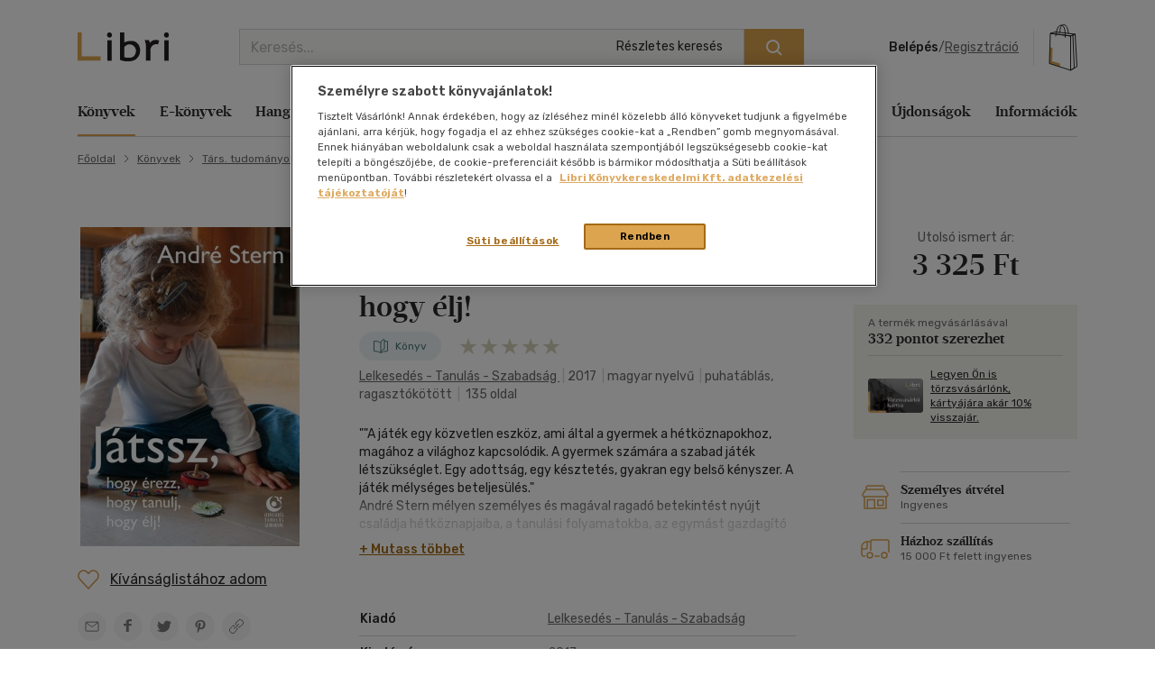

--- FILE ---
content_type: text/html; charset=utf-8
request_url: https://www.google.com/recaptcha/api2/anchor?ar=1&k=6LfyzAsTAAAAACm-GdPje1wyyZ2SGTVW1i9WIcZF&co=aHR0cHM6Ly93d3cubGlicmkuaHU6NDQz&hl=hu&v=PoyoqOPhxBO7pBk68S4YbpHZ&size=normal&anchor-ms=20000&execute-ms=30000&cb=8uywrf25wxe9
body_size: 50657
content:
<!DOCTYPE HTML><html dir="ltr" lang="hu"><head><meta http-equiv="Content-Type" content="text/html; charset=UTF-8">
<meta http-equiv="X-UA-Compatible" content="IE=edge">
<title>reCAPTCHA</title>
<style type="text/css">
/* cyrillic-ext */
@font-face {
  font-family: 'Roboto';
  font-style: normal;
  font-weight: 400;
  font-stretch: 100%;
  src: url(//fonts.gstatic.com/s/roboto/v48/KFO7CnqEu92Fr1ME7kSn66aGLdTylUAMa3GUBHMdazTgWw.woff2) format('woff2');
  unicode-range: U+0460-052F, U+1C80-1C8A, U+20B4, U+2DE0-2DFF, U+A640-A69F, U+FE2E-FE2F;
}
/* cyrillic */
@font-face {
  font-family: 'Roboto';
  font-style: normal;
  font-weight: 400;
  font-stretch: 100%;
  src: url(//fonts.gstatic.com/s/roboto/v48/KFO7CnqEu92Fr1ME7kSn66aGLdTylUAMa3iUBHMdazTgWw.woff2) format('woff2');
  unicode-range: U+0301, U+0400-045F, U+0490-0491, U+04B0-04B1, U+2116;
}
/* greek-ext */
@font-face {
  font-family: 'Roboto';
  font-style: normal;
  font-weight: 400;
  font-stretch: 100%;
  src: url(//fonts.gstatic.com/s/roboto/v48/KFO7CnqEu92Fr1ME7kSn66aGLdTylUAMa3CUBHMdazTgWw.woff2) format('woff2');
  unicode-range: U+1F00-1FFF;
}
/* greek */
@font-face {
  font-family: 'Roboto';
  font-style: normal;
  font-weight: 400;
  font-stretch: 100%;
  src: url(//fonts.gstatic.com/s/roboto/v48/KFO7CnqEu92Fr1ME7kSn66aGLdTylUAMa3-UBHMdazTgWw.woff2) format('woff2');
  unicode-range: U+0370-0377, U+037A-037F, U+0384-038A, U+038C, U+038E-03A1, U+03A3-03FF;
}
/* math */
@font-face {
  font-family: 'Roboto';
  font-style: normal;
  font-weight: 400;
  font-stretch: 100%;
  src: url(//fonts.gstatic.com/s/roboto/v48/KFO7CnqEu92Fr1ME7kSn66aGLdTylUAMawCUBHMdazTgWw.woff2) format('woff2');
  unicode-range: U+0302-0303, U+0305, U+0307-0308, U+0310, U+0312, U+0315, U+031A, U+0326-0327, U+032C, U+032F-0330, U+0332-0333, U+0338, U+033A, U+0346, U+034D, U+0391-03A1, U+03A3-03A9, U+03B1-03C9, U+03D1, U+03D5-03D6, U+03F0-03F1, U+03F4-03F5, U+2016-2017, U+2034-2038, U+203C, U+2040, U+2043, U+2047, U+2050, U+2057, U+205F, U+2070-2071, U+2074-208E, U+2090-209C, U+20D0-20DC, U+20E1, U+20E5-20EF, U+2100-2112, U+2114-2115, U+2117-2121, U+2123-214F, U+2190, U+2192, U+2194-21AE, U+21B0-21E5, U+21F1-21F2, U+21F4-2211, U+2213-2214, U+2216-22FF, U+2308-230B, U+2310, U+2319, U+231C-2321, U+2336-237A, U+237C, U+2395, U+239B-23B7, U+23D0, U+23DC-23E1, U+2474-2475, U+25AF, U+25B3, U+25B7, U+25BD, U+25C1, U+25CA, U+25CC, U+25FB, U+266D-266F, U+27C0-27FF, U+2900-2AFF, U+2B0E-2B11, U+2B30-2B4C, U+2BFE, U+3030, U+FF5B, U+FF5D, U+1D400-1D7FF, U+1EE00-1EEFF;
}
/* symbols */
@font-face {
  font-family: 'Roboto';
  font-style: normal;
  font-weight: 400;
  font-stretch: 100%;
  src: url(//fonts.gstatic.com/s/roboto/v48/KFO7CnqEu92Fr1ME7kSn66aGLdTylUAMaxKUBHMdazTgWw.woff2) format('woff2');
  unicode-range: U+0001-000C, U+000E-001F, U+007F-009F, U+20DD-20E0, U+20E2-20E4, U+2150-218F, U+2190, U+2192, U+2194-2199, U+21AF, U+21E6-21F0, U+21F3, U+2218-2219, U+2299, U+22C4-22C6, U+2300-243F, U+2440-244A, U+2460-24FF, U+25A0-27BF, U+2800-28FF, U+2921-2922, U+2981, U+29BF, U+29EB, U+2B00-2BFF, U+4DC0-4DFF, U+FFF9-FFFB, U+10140-1018E, U+10190-1019C, U+101A0, U+101D0-101FD, U+102E0-102FB, U+10E60-10E7E, U+1D2C0-1D2D3, U+1D2E0-1D37F, U+1F000-1F0FF, U+1F100-1F1AD, U+1F1E6-1F1FF, U+1F30D-1F30F, U+1F315, U+1F31C, U+1F31E, U+1F320-1F32C, U+1F336, U+1F378, U+1F37D, U+1F382, U+1F393-1F39F, U+1F3A7-1F3A8, U+1F3AC-1F3AF, U+1F3C2, U+1F3C4-1F3C6, U+1F3CA-1F3CE, U+1F3D4-1F3E0, U+1F3ED, U+1F3F1-1F3F3, U+1F3F5-1F3F7, U+1F408, U+1F415, U+1F41F, U+1F426, U+1F43F, U+1F441-1F442, U+1F444, U+1F446-1F449, U+1F44C-1F44E, U+1F453, U+1F46A, U+1F47D, U+1F4A3, U+1F4B0, U+1F4B3, U+1F4B9, U+1F4BB, U+1F4BF, U+1F4C8-1F4CB, U+1F4D6, U+1F4DA, U+1F4DF, U+1F4E3-1F4E6, U+1F4EA-1F4ED, U+1F4F7, U+1F4F9-1F4FB, U+1F4FD-1F4FE, U+1F503, U+1F507-1F50B, U+1F50D, U+1F512-1F513, U+1F53E-1F54A, U+1F54F-1F5FA, U+1F610, U+1F650-1F67F, U+1F687, U+1F68D, U+1F691, U+1F694, U+1F698, U+1F6AD, U+1F6B2, U+1F6B9-1F6BA, U+1F6BC, U+1F6C6-1F6CF, U+1F6D3-1F6D7, U+1F6E0-1F6EA, U+1F6F0-1F6F3, U+1F6F7-1F6FC, U+1F700-1F7FF, U+1F800-1F80B, U+1F810-1F847, U+1F850-1F859, U+1F860-1F887, U+1F890-1F8AD, U+1F8B0-1F8BB, U+1F8C0-1F8C1, U+1F900-1F90B, U+1F93B, U+1F946, U+1F984, U+1F996, U+1F9E9, U+1FA00-1FA6F, U+1FA70-1FA7C, U+1FA80-1FA89, U+1FA8F-1FAC6, U+1FACE-1FADC, U+1FADF-1FAE9, U+1FAF0-1FAF8, U+1FB00-1FBFF;
}
/* vietnamese */
@font-face {
  font-family: 'Roboto';
  font-style: normal;
  font-weight: 400;
  font-stretch: 100%;
  src: url(//fonts.gstatic.com/s/roboto/v48/KFO7CnqEu92Fr1ME7kSn66aGLdTylUAMa3OUBHMdazTgWw.woff2) format('woff2');
  unicode-range: U+0102-0103, U+0110-0111, U+0128-0129, U+0168-0169, U+01A0-01A1, U+01AF-01B0, U+0300-0301, U+0303-0304, U+0308-0309, U+0323, U+0329, U+1EA0-1EF9, U+20AB;
}
/* latin-ext */
@font-face {
  font-family: 'Roboto';
  font-style: normal;
  font-weight: 400;
  font-stretch: 100%;
  src: url(//fonts.gstatic.com/s/roboto/v48/KFO7CnqEu92Fr1ME7kSn66aGLdTylUAMa3KUBHMdazTgWw.woff2) format('woff2');
  unicode-range: U+0100-02BA, U+02BD-02C5, U+02C7-02CC, U+02CE-02D7, U+02DD-02FF, U+0304, U+0308, U+0329, U+1D00-1DBF, U+1E00-1E9F, U+1EF2-1EFF, U+2020, U+20A0-20AB, U+20AD-20C0, U+2113, U+2C60-2C7F, U+A720-A7FF;
}
/* latin */
@font-face {
  font-family: 'Roboto';
  font-style: normal;
  font-weight: 400;
  font-stretch: 100%;
  src: url(//fonts.gstatic.com/s/roboto/v48/KFO7CnqEu92Fr1ME7kSn66aGLdTylUAMa3yUBHMdazQ.woff2) format('woff2');
  unicode-range: U+0000-00FF, U+0131, U+0152-0153, U+02BB-02BC, U+02C6, U+02DA, U+02DC, U+0304, U+0308, U+0329, U+2000-206F, U+20AC, U+2122, U+2191, U+2193, U+2212, U+2215, U+FEFF, U+FFFD;
}
/* cyrillic-ext */
@font-face {
  font-family: 'Roboto';
  font-style: normal;
  font-weight: 500;
  font-stretch: 100%;
  src: url(//fonts.gstatic.com/s/roboto/v48/KFO7CnqEu92Fr1ME7kSn66aGLdTylUAMa3GUBHMdazTgWw.woff2) format('woff2');
  unicode-range: U+0460-052F, U+1C80-1C8A, U+20B4, U+2DE0-2DFF, U+A640-A69F, U+FE2E-FE2F;
}
/* cyrillic */
@font-face {
  font-family: 'Roboto';
  font-style: normal;
  font-weight: 500;
  font-stretch: 100%;
  src: url(//fonts.gstatic.com/s/roboto/v48/KFO7CnqEu92Fr1ME7kSn66aGLdTylUAMa3iUBHMdazTgWw.woff2) format('woff2');
  unicode-range: U+0301, U+0400-045F, U+0490-0491, U+04B0-04B1, U+2116;
}
/* greek-ext */
@font-face {
  font-family: 'Roboto';
  font-style: normal;
  font-weight: 500;
  font-stretch: 100%;
  src: url(//fonts.gstatic.com/s/roboto/v48/KFO7CnqEu92Fr1ME7kSn66aGLdTylUAMa3CUBHMdazTgWw.woff2) format('woff2');
  unicode-range: U+1F00-1FFF;
}
/* greek */
@font-face {
  font-family: 'Roboto';
  font-style: normal;
  font-weight: 500;
  font-stretch: 100%;
  src: url(//fonts.gstatic.com/s/roboto/v48/KFO7CnqEu92Fr1ME7kSn66aGLdTylUAMa3-UBHMdazTgWw.woff2) format('woff2');
  unicode-range: U+0370-0377, U+037A-037F, U+0384-038A, U+038C, U+038E-03A1, U+03A3-03FF;
}
/* math */
@font-face {
  font-family: 'Roboto';
  font-style: normal;
  font-weight: 500;
  font-stretch: 100%;
  src: url(//fonts.gstatic.com/s/roboto/v48/KFO7CnqEu92Fr1ME7kSn66aGLdTylUAMawCUBHMdazTgWw.woff2) format('woff2');
  unicode-range: U+0302-0303, U+0305, U+0307-0308, U+0310, U+0312, U+0315, U+031A, U+0326-0327, U+032C, U+032F-0330, U+0332-0333, U+0338, U+033A, U+0346, U+034D, U+0391-03A1, U+03A3-03A9, U+03B1-03C9, U+03D1, U+03D5-03D6, U+03F0-03F1, U+03F4-03F5, U+2016-2017, U+2034-2038, U+203C, U+2040, U+2043, U+2047, U+2050, U+2057, U+205F, U+2070-2071, U+2074-208E, U+2090-209C, U+20D0-20DC, U+20E1, U+20E5-20EF, U+2100-2112, U+2114-2115, U+2117-2121, U+2123-214F, U+2190, U+2192, U+2194-21AE, U+21B0-21E5, U+21F1-21F2, U+21F4-2211, U+2213-2214, U+2216-22FF, U+2308-230B, U+2310, U+2319, U+231C-2321, U+2336-237A, U+237C, U+2395, U+239B-23B7, U+23D0, U+23DC-23E1, U+2474-2475, U+25AF, U+25B3, U+25B7, U+25BD, U+25C1, U+25CA, U+25CC, U+25FB, U+266D-266F, U+27C0-27FF, U+2900-2AFF, U+2B0E-2B11, U+2B30-2B4C, U+2BFE, U+3030, U+FF5B, U+FF5D, U+1D400-1D7FF, U+1EE00-1EEFF;
}
/* symbols */
@font-face {
  font-family: 'Roboto';
  font-style: normal;
  font-weight: 500;
  font-stretch: 100%;
  src: url(//fonts.gstatic.com/s/roboto/v48/KFO7CnqEu92Fr1ME7kSn66aGLdTylUAMaxKUBHMdazTgWw.woff2) format('woff2');
  unicode-range: U+0001-000C, U+000E-001F, U+007F-009F, U+20DD-20E0, U+20E2-20E4, U+2150-218F, U+2190, U+2192, U+2194-2199, U+21AF, U+21E6-21F0, U+21F3, U+2218-2219, U+2299, U+22C4-22C6, U+2300-243F, U+2440-244A, U+2460-24FF, U+25A0-27BF, U+2800-28FF, U+2921-2922, U+2981, U+29BF, U+29EB, U+2B00-2BFF, U+4DC0-4DFF, U+FFF9-FFFB, U+10140-1018E, U+10190-1019C, U+101A0, U+101D0-101FD, U+102E0-102FB, U+10E60-10E7E, U+1D2C0-1D2D3, U+1D2E0-1D37F, U+1F000-1F0FF, U+1F100-1F1AD, U+1F1E6-1F1FF, U+1F30D-1F30F, U+1F315, U+1F31C, U+1F31E, U+1F320-1F32C, U+1F336, U+1F378, U+1F37D, U+1F382, U+1F393-1F39F, U+1F3A7-1F3A8, U+1F3AC-1F3AF, U+1F3C2, U+1F3C4-1F3C6, U+1F3CA-1F3CE, U+1F3D4-1F3E0, U+1F3ED, U+1F3F1-1F3F3, U+1F3F5-1F3F7, U+1F408, U+1F415, U+1F41F, U+1F426, U+1F43F, U+1F441-1F442, U+1F444, U+1F446-1F449, U+1F44C-1F44E, U+1F453, U+1F46A, U+1F47D, U+1F4A3, U+1F4B0, U+1F4B3, U+1F4B9, U+1F4BB, U+1F4BF, U+1F4C8-1F4CB, U+1F4D6, U+1F4DA, U+1F4DF, U+1F4E3-1F4E6, U+1F4EA-1F4ED, U+1F4F7, U+1F4F9-1F4FB, U+1F4FD-1F4FE, U+1F503, U+1F507-1F50B, U+1F50D, U+1F512-1F513, U+1F53E-1F54A, U+1F54F-1F5FA, U+1F610, U+1F650-1F67F, U+1F687, U+1F68D, U+1F691, U+1F694, U+1F698, U+1F6AD, U+1F6B2, U+1F6B9-1F6BA, U+1F6BC, U+1F6C6-1F6CF, U+1F6D3-1F6D7, U+1F6E0-1F6EA, U+1F6F0-1F6F3, U+1F6F7-1F6FC, U+1F700-1F7FF, U+1F800-1F80B, U+1F810-1F847, U+1F850-1F859, U+1F860-1F887, U+1F890-1F8AD, U+1F8B0-1F8BB, U+1F8C0-1F8C1, U+1F900-1F90B, U+1F93B, U+1F946, U+1F984, U+1F996, U+1F9E9, U+1FA00-1FA6F, U+1FA70-1FA7C, U+1FA80-1FA89, U+1FA8F-1FAC6, U+1FACE-1FADC, U+1FADF-1FAE9, U+1FAF0-1FAF8, U+1FB00-1FBFF;
}
/* vietnamese */
@font-face {
  font-family: 'Roboto';
  font-style: normal;
  font-weight: 500;
  font-stretch: 100%;
  src: url(//fonts.gstatic.com/s/roboto/v48/KFO7CnqEu92Fr1ME7kSn66aGLdTylUAMa3OUBHMdazTgWw.woff2) format('woff2');
  unicode-range: U+0102-0103, U+0110-0111, U+0128-0129, U+0168-0169, U+01A0-01A1, U+01AF-01B0, U+0300-0301, U+0303-0304, U+0308-0309, U+0323, U+0329, U+1EA0-1EF9, U+20AB;
}
/* latin-ext */
@font-face {
  font-family: 'Roboto';
  font-style: normal;
  font-weight: 500;
  font-stretch: 100%;
  src: url(//fonts.gstatic.com/s/roboto/v48/KFO7CnqEu92Fr1ME7kSn66aGLdTylUAMa3KUBHMdazTgWw.woff2) format('woff2');
  unicode-range: U+0100-02BA, U+02BD-02C5, U+02C7-02CC, U+02CE-02D7, U+02DD-02FF, U+0304, U+0308, U+0329, U+1D00-1DBF, U+1E00-1E9F, U+1EF2-1EFF, U+2020, U+20A0-20AB, U+20AD-20C0, U+2113, U+2C60-2C7F, U+A720-A7FF;
}
/* latin */
@font-face {
  font-family: 'Roboto';
  font-style: normal;
  font-weight: 500;
  font-stretch: 100%;
  src: url(//fonts.gstatic.com/s/roboto/v48/KFO7CnqEu92Fr1ME7kSn66aGLdTylUAMa3yUBHMdazQ.woff2) format('woff2');
  unicode-range: U+0000-00FF, U+0131, U+0152-0153, U+02BB-02BC, U+02C6, U+02DA, U+02DC, U+0304, U+0308, U+0329, U+2000-206F, U+20AC, U+2122, U+2191, U+2193, U+2212, U+2215, U+FEFF, U+FFFD;
}
/* cyrillic-ext */
@font-face {
  font-family: 'Roboto';
  font-style: normal;
  font-weight: 900;
  font-stretch: 100%;
  src: url(//fonts.gstatic.com/s/roboto/v48/KFO7CnqEu92Fr1ME7kSn66aGLdTylUAMa3GUBHMdazTgWw.woff2) format('woff2');
  unicode-range: U+0460-052F, U+1C80-1C8A, U+20B4, U+2DE0-2DFF, U+A640-A69F, U+FE2E-FE2F;
}
/* cyrillic */
@font-face {
  font-family: 'Roboto';
  font-style: normal;
  font-weight: 900;
  font-stretch: 100%;
  src: url(//fonts.gstatic.com/s/roboto/v48/KFO7CnqEu92Fr1ME7kSn66aGLdTylUAMa3iUBHMdazTgWw.woff2) format('woff2');
  unicode-range: U+0301, U+0400-045F, U+0490-0491, U+04B0-04B1, U+2116;
}
/* greek-ext */
@font-face {
  font-family: 'Roboto';
  font-style: normal;
  font-weight: 900;
  font-stretch: 100%;
  src: url(//fonts.gstatic.com/s/roboto/v48/KFO7CnqEu92Fr1ME7kSn66aGLdTylUAMa3CUBHMdazTgWw.woff2) format('woff2');
  unicode-range: U+1F00-1FFF;
}
/* greek */
@font-face {
  font-family: 'Roboto';
  font-style: normal;
  font-weight: 900;
  font-stretch: 100%;
  src: url(//fonts.gstatic.com/s/roboto/v48/KFO7CnqEu92Fr1ME7kSn66aGLdTylUAMa3-UBHMdazTgWw.woff2) format('woff2');
  unicode-range: U+0370-0377, U+037A-037F, U+0384-038A, U+038C, U+038E-03A1, U+03A3-03FF;
}
/* math */
@font-face {
  font-family: 'Roboto';
  font-style: normal;
  font-weight: 900;
  font-stretch: 100%;
  src: url(//fonts.gstatic.com/s/roboto/v48/KFO7CnqEu92Fr1ME7kSn66aGLdTylUAMawCUBHMdazTgWw.woff2) format('woff2');
  unicode-range: U+0302-0303, U+0305, U+0307-0308, U+0310, U+0312, U+0315, U+031A, U+0326-0327, U+032C, U+032F-0330, U+0332-0333, U+0338, U+033A, U+0346, U+034D, U+0391-03A1, U+03A3-03A9, U+03B1-03C9, U+03D1, U+03D5-03D6, U+03F0-03F1, U+03F4-03F5, U+2016-2017, U+2034-2038, U+203C, U+2040, U+2043, U+2047, U+2050, U+2057, U+205F, U+2070-2071, U+2074-208E, U+2090-209C, U+20D0-20DC, U+20E1, U+20E5-20EF, U+2100-2112, U+2114-2115, U+2117-2121, U+2123-214F, U+2190, U+2192, U+2194-21AE, U+21B0-21E5, U+21F1-21F2, U+21F4-2211, U+2213-2214, U+2216-22FF, U+2308-230B, U+2310, U+2319, U+231C-2321, U+2336-237A, U+237C, U+2395, U+239B-23B7, U+23D0, U+23DC-23E1, U+2474-2475, U+25AF, U+25B3, U+25B7, U+25BD, U+25C1, U+25CA, U+25CC, U+25FB, U+266D-266F, U+27C0-27FF, U+2900-2AFF, U+2B0E-2B11, U+2B30-2B4C, U+2BFE, U+3030, U+FF5B, U+FF5D, U+1D400-1D7FF, U+1EE00-1EEFF;
}
/* symbols */
@font-face {
  font-family: 'Roboto';
  font-style: normal;
  font-weight: 900;
  font-stretch: 100%;
  src: url(//fonts.gstatic.com/s/roboto/v48/KFO7CnqEu92Fr1ME7kSn66aGLdTylUAMaxKUBHMdazTgWw.woff2) format('woff2');
  unicode-range: U+0001-000C, U+000E-001F, U+007F-009F, U+20DD-20E0, U+20E2-20E4, U+2150-218F, U+2190, U+2192, U+2194-2199, U+21AF, U+21E6-21F0, U+21F3, U+2218-2219, U+2299, U+22C4-22C6, U+2300-243F, U+2440-244A, U+2460-24FF, U+25A0-27BF, U+2800-28FF, U+2921-2922, U+2981, U+29BF, U+29EB, U+2B00-2BFF, U+4DC0-4DFF, U+FFF9-FFFB, U+10140-1018E, U+10190-1019C, U+101A0, U+101D0-101FD, U+102E0-102FB, U+10E60-10E7E, U+1D2C0-1D2D3, U+1D2E0-1D37F, U+1F000-1F0FF, U+1F100-1F1AD, U+1F1E6-1F1FF, U+1F30D-1F30F, U+1F315, U+1F31C, U+1F31E, U+1F320-1F32C, U+1F336, U+1F378, U+1F37D, U+1F382, U+1F393-1F39F, U+1F3A7-1F3A8, U+1F3AC-1F3AF, U+1F3C2, U+1F3C4-1F3C6, U+1F3CA-1F3CE, U+1F3D4-1F3E0, U+1F3ED, U+1F3F1-1F3F3, U+1F3F5-1F3F7, U+1F408, U+1F415, U+1F41F, U+1F426, U+1F43F, U+1F441-1F442, U+1F444, U+1F446-1F449, U+1F44C-1F44E, U+1F453, U+1F46A, U+1F47D, U+1F4A3, U+1F4B0, U+1F4B3, U+1F4B9, U+1F4BB, U+1F4BF, U+1F4C8-1F4CB, U+1F4D6, U+1F4DA, U+1F4DF, U+1F4E3-1F4E6, U+1F4EA-1F4ED, U+1F4F7, U+1F4F9-1F4FB, U+1F4FD-1F4FE, U+1F503, U+1F507-1F50B, U+1F50D, U+1F512-1F513, U+1F53E-1F54A, U+1F54F-1F5FA, U+1F610, U+1F650-1F67F, U+1F687, U+1F68D, U+1F691, U+1F694, U+1F698, U+1F6AD, U+1F6B2, U+1F6B9-1F6BA, U+1F6BC, U+1F6C6-1F6CF, U+1F6D3-1F6D7, U+1F6E0-1F6EA, U+1F6F0-1F6F3, U+1F6F7-1F6FC, U+1F700-1F7FF, U+1F800-1F80B, U+1F810-1F847, U+1F850-1F859, U+1F860-1F887, U+1F890-1F8AD, U+1F8B0-1F8BB, U+1F8C0-1F8C1, U+1F900-1F90B, U+1F93B, U+1F946, U+1F984, U+1F996, U+1F9E9, U+1FA00-1FA6F, U+1FA70-1FA7C, U+1FA80-1FA89, U+1FA8F-1FAC6, U+1FACE-1FADC, U+1FADF-1FAE9, U+1FAF0-1FAF8, U+1FB00-1FBFF;
}
/* vietnamese */
@font-face {
  font-family: 'Roboto';
  font-style: normal;
  font-weight: 900;
  font-stretch: 100%;
  src: url(//fonts.gstatic.com/s/roboto/v48/KFO7CnqEu92Fr1ME7kSn66aGLdTylUAMa3OUBHMdazTgWw.woff2) format('woff2');
  unicode-range: U+0102-0103, U+0110-0111, U+0128-0129, U+0168-0169, U+01A0-01A1, U+01AF-01B0, U+0300-0301, U+0303-0304, U+0308-0309, U+0323, U+0329, U+1EA0-1EF9, U+20AB;
}
/* latin-ext */
@font-face {
  font-family: 'Roboto';
  font-style: normal;
  font-weight: 900;
  font-stretch: 100%;
  src: url(//fonts.gstatic.com/s/roboto/v48/KFO7CnqEu92Fr1ME7kSn66aGLdTylUAMa3KUBHMdazTgWw.woff2) format('woff2');
  unicode-range: U+0100-02BA, U+02BD-02C5, U+02C7-02CC, U+02CE-02D7, U+02DD-02FF, U+0304, U+0308, U+0329, U+1D00-1DBF, U+1E00-1E9F, U+1EF2-1EFF, U+2020, U+20A0-20AB, U+20AD-20C0, U+2113, U+2C60-2C7F, U+A720-A7FF;
}
/* latin */
@font-face {
  font-family: 'Roboto';
  font-style: normal;
  font-weight: 900;
  font-stretch: 100%;
  src: url(//fonts.gstatic.com/s/roboto/v48/KFO7CnqEu92Fr1ME7kSn66aGLdTylUAMa3yUBHMdazQ.woff2) format('woff2');
  unicode-range: U+0000-00FF, U+0131, U+0152-0153, U+02BB-02BC, U+02C6, U+02DA, U+02DC, U+0304, U+0308, U+0329, U+2000-206F, U+20AC, U+2122, U+2191, U+2193, U+2212, U+2215, U+FEFF, U+FFFD;
}

</style>
<link rel="stylesheet" type="text/css" href="https://www.gstatic.com/recaptcha/releases/PoyoqOPhxBO7pBk68S4YbpHZ/styles__ltr.css">
<script nonce="rm48McEHJxWboil-jL-Lmw" type="text/javascript">window['__recaptcha_api'] = 'https://www.google.com/recaptcha/api2/';</script>
<script type="text/javascript" src="https://www.gstatic.com/recaptcha/releases/PoyoqOPhxBO7pBk68S4YbpHZ/recaptcha__hu.js" nonce="rm48McEHJxWboil-jL-Lmw">
      
    </script></head>
<body><div id="rc-anchor-alert" class="rc-anchor-alert"></div>
<input type="hidden" id="recaptcha-token" value="[base64]">
<script type="text/javascript" nonce="rm48McEHJxWboil-jL-Lmw">
      recaptcha.anchor.Main.init("[\x22ainput\x22,[\x22bgdata\x22,\x22\x22,\[base64]/[base64]/[base64]/ZyhXLGgpOnEoW04sMjEsbF0sVywwKSxoKSxmYWxzZSxmYWxzZSl9Y2F0Y2goayl7RygzNTgsVyk/[base64]/[base64]/[base64]/[base64]/[base64]/[base64]/[base64]/bmV3IEJbT10oRFswXSk6dz09Mj9uZXcgQltPXShEWzBdLERbMV0pOnc9PTM/bmV3IEJbT10oRFswXSxEWzFdLERbMl0pOnc9PTQ/[base64]/[base64]/[base64]/[base64]/[base64]\\u003d\x22,\[base64]\\u003d\x22,\x22wrMXMMOyI8OYw5nDrGLCkMOEwqHDuUDDpD09f8O4ScKeScKhw5gCwq/DoicVPMO2w4nCnX0+G8OEwprDu8OQLMKdw53DlsOPw6dpanhWwooHKsKNw5rDsjogwqvDnnTCswLDtsKQw6kPZ8KWwrVSJjV/w53DpH9aTWUbd8KXUcOmdBTChkrCqGsrPTEUw7jCtmgJI8KqJcO1ZCLDn05TF8KXw7MsfcOlwqVyfsKxwrTCg2UnQl9LHDsNEMKSw7TDrsKLRsKsw5l1w7vCvDTCqAJNw5/CsVDCjsKWwrgnwrHDmkXCnFJvwpwUw7TDvA49woQrw47CvUvCvQ9vMW5jSTh5woTCncOLIMKIRiABW8OTwp/CmsOsw63CrsOTwrAvPSnDqT8Zw5AFR8OfwpHDsUzDncK3w6oew5HCgcKPaAHCtcKXw5XDuWkBAnXChMObwrxnCEdCdMOcw4TCgMOTGFwjwq/Cv8Oow4zCqMKlwr4LGMO7XMOaw4Mcw4rDtnx/aCRxFcOaVGHCv8OzdGB8w5PCksKZw55dHwHCohbCkcOlKsOsUxnCnzNQw5ggLkXDkMOaVcKTA0xxTMKDHEp5wrI8w5bCpsOFQy/CnWpJw5/DrMOTwrMJwrfDrsOWwoHDoVvDsS9ZwrTCr8OCwpIHCW1Pw6Fgw4wHw6PCtnpLaVHCrwbDiThTJhw/EsOeW2k8woV0fyVXXS/Dt3c7wpnDv8K1w54kOw7DjUcdwrMEw5DCgBl2UcKWUSlxwoxQLcO7w5oGw5PCgGofwrTDjcO1LADDvw7Dhnxiwr4HEMKKw4sZwr3CscOVw57CuDR2S8KAXcOTNTXCkgDDhsKVwqxeU8Ojw6cRW8OAw5d4woxHLcKqB3vDn2/CoMK8MCQ9w4g+ID7ChQ1MwrjCjcOCf8KAXMO8A8K+w5LCmcOHwo9Fw5VBQRzDkHRoUmtqw61+W8KHwq8WwqPDgiUHKcOwLztPecOlwpLDpihgwo1FFEfDsSTCuSbCsGbDm8KRaMK1wqUnDTBOw6Rkw7hCwpp7Rm/CiMOBTi3DkSBIOcK7w7nCtR1hVX/DpCbCncKCwo8LwpQMFg5jc8KtwptVw7VMw7lueTYLUMOlwrB1w7HDlMOyBcOKc29DasO+Byl9fBXDtcONN8OxNcOzVcK9w6LCi8OYw48iw6Atw57CmHRPVFBiwpbDtsKLwqpAw4U9THQbw6vDq0nDvcOWfE7CosOlw7DCtAzCj2DDl8KXKMOcTMOFUsKzwrF4wqJKGn/CtcODdsO6PTRafMKoPMKlw4bCmsOzw5N5XnzCjMOMwo1xQ8Kuw63DqVvDslxlwqkiw7g7wqbCs3pfw7TDuWbDgcOMZWkSPEofw7/Di2Qgw4pLAwgrUBp4wrFhw7LClQLDsxvCjUt3w7YMwpA3w5dFX8KoJ0fDlkjDrcKIwo5HKFlowq/[base64]/CmMKHc2nCmMO9w6/DkB7DtsOsw7jDjcKGdcKJw5zDhBlzZcOUw4kjLlA5wrLDsw3DpwUsInvCpwTCl1lYFcOrKxs5wpIMw6oNwrHCty/DojrCi8OuTV51Q8KudBDDqF0jAX4Mw57DjsOmAj9ce8KfSsKFw5oTw4bDmMOIw6kVYXo4CWxdLcOUdcKxU8OvFh/[base64]/Fk7DnCNjwoDCkMKULMKsPjodV1bCihTCtcO9wqPDkMOowpDCp8OSwo56w5vCncO/RQUKwpxJwqfCiHzDlMK+w4d8QcObw6A4F8K/w5NWw6wAel7DuMKEOcOrTsKDwoTDtcOIw6dRXn4Gw4LDqGYDYnnCmMO1FRZywrLDr8KPwq5fZcOoMSdhMcKZHMOewoHClsK9LsKvwpjCucKUNsOTJcOsSnAew5Arcw0uQ8OTBF1/aBvCssK6w7QITmtxCsKzw4fCjyI4LxAGMcK0w5jCs8OnwqnDm8KlUsO/w43Cm8KjVmPCjsOUw6XCmcKNwr9eYMO1woXCjnfDqgTClMOGw73DgHXDqGsxCEcKw4MxA8OKDMKsw61dw4I1wp/[base64]/OiwdTjnDu2VLw4l2Ri95b8OLXH3Ct111w65Vw5F7TlhCw6zCp8O/TkB4wrNSw71Sw6DDjBHDmH/[base64]/[base64]/[base64]/w4YLwpHDlsKgw4FSLy/CmcK5dMOHZsKQbsK4E8KtfsKPcEF9bAXCqGXCqsOrak7CvcKpw5DCvMOJw6bDvTPDriUAw6vCvHURchfDmVc8w5XCh2zCiyIdYibDsgY/LcK2w6cfBGvCp8OYDsOGwofCkcKKwprCnMOmw7kzwqlYwq/CtwE0O1ooBMK/wp9MwpFjw7AjwqPCqcOcQcOaE8OPTwFzUW8FwrVZLMKdPcOGScOCw7orw5wlw7zCsglTQ8O1w6PDocOFwoI9wqjCoE7ClcKAbMKCXwMMSiPCk8Kzw7jCrsKdwqPCoBDDoUIrwrYjX8K9wpTDpBXCqMKMNsKUWCfCk8OTfURawp/DscK2HWDCmAwlwq7Dkk59InR8AHlnwrxrRjBCwqvDhARSc2zDgFDDs8Kjwo9Ew4/DpMOlM8OzwoIzwoPCrSRvwpbDolrCmQknw7plw4BXQMKmdcOkWMKTwpJEw7fCqEVYw6rDqQJow4Qow4weO8OQw4QKOcKANMOfwrpAJsKBImLCshjCqsKBw5R/JMOWwp7CgVzDgsKEN8OQP8KCwqgPSSZ3wptyw63DsMO+w5EBw7EwBjRfCxzCv8OyZ8KCw6fCksKYw7FNwoAlIcK9IlPCs8KQw6rCr8KEwo4YJ8KSRizCvcKIwobDq1x9PcKCAhfDrmTCncO/PUMUw5ZFV8Ofw4fCgVtbB35nwrnCgA7Dt8Knw4zCojXCscOdLSnDjFw3w7l4w5nCjkTCs8OXw5nCtcKzaF0HNMOoTWg7w4/DtMODWC02w6QQwrPCv8KyblgsNsKVwpApH8KrPgwEw4TDgcOlwp92TMOnZcOBwqM2w5YEYcO4wpgUw4fClsOfGUjCssO+w6VvwpYlw6/CqsK5bnMeBcOPKcO5EE3DiSzDu8KYwpIowqFlwrjCgWooQG7CssKmwobDp8K+wqHCiS4tFmwRw5Ilw4LDplp9K1rCr1/Dn8Ojw4fDjBbCosOmTU7DjcKlSTPDq8Olwo0lZ8OXw5jCsGbDk8OVDsKGXsOXwrvDkRTCo8KARMKOw4LDlj8Mw75VUMKHw4jDm0h8wr44wqXDnVzCsQZXwp/[base64]/DkjE8I2hXdMOqw48NwoF8bw1Nw7bDjxnDjcOIJMOrBCXCkMK+wowGw5UBJcOVCX/[base64]/w4MVw680RlPDvXN/[base64]/cTXDucOHLRPCqX1GwqnDtsKbwo7Dl8K6TDdUHyJVGnoQSHbDrsOfIBFawpTDkhHDksOOU2R/w7giwrlxwpnCp8Ktw5l5YwdgH8OSOg4Iw75YZMK5eETDqcOPw7YXw6TCucODNsKywpXChhHDsXkVw5HDosKXw6DCs0rDmMORw4LDvMO3IcOnZcKfUMOcwp/[base64]/CsisiP8OQUsOEBAzChEHClzkEaidPwqAzwpFKwpNcw4F5w63CjMKxU8KfwoLClA9Ow4QcwpXCkg0JwpMAw5jCjMOwOzDClQRTF8KHwo5rw7k2w7rDqnfDpcK2w50RHVllwroiw4ZewqgsEz4SwrHDqsOFM8Oiw7rCqVsqwrl/fCxkw67CsMKww7RQw57CgQMVw6PClgJybcOtSMOZw7fCnDUcwq/DqDshOV/CoRoCw58Zw67DjxJjw6ogOhTCl8KswofCplbClsOBwqhZSsK8ccOoNxI+wpHDmizCpcKRQD9POC40finCsgg/HVkhw7xnCRwVIcKBwrIpw5PCo8ORw5/[base64]/[base64]/DmMKYbDB+VyFWwolzI1/DoMO/RMK9FH4fwoBCw6JqN8KkFsKKw7/DhsOfw4TCu3B/RsK6FSXCgXgGABMiwol8SmUIT8K3FmZDRGFNe2VlSBtvEMO7ACt2wq3Do3fDl8K3w6tTw4rDugDDoCJyesKzw4TCmEwAHMK+N0vCmMOuwoQGw5XCinYCwobCl8O7wrLDmMOeJMK6wqPDu0tiM8OEwpYuwrg7wr5/KVAiEWZcL8K4wrnDpcK7HMOMwqXCtyl3w6PCi2A7wqRew6ASw5s9dMOBB8O0w7YyTsOcwoUyYxVzwqQMOERrw7YzBsOCwqzClAjDk8KjwqvCoGzCsz/DksOjesONOsKFwoQnwo47OsKgwqkiSMKYwrAUw4PDhHvDm1VsSDXDmCUlIMKGwqPDssOBX0nDvHJvwoMNw702wpDCiBcjekjDlsONwqIAwprDv8KLw5VPfl5HwqjDgcOpwonDk8Kxwr0daMKMw5PCocK9QsOoCsOHCB8MKMOEw4/CrVkDwrnDtG4zw5Z3w4PDnSNCQ8KZA8Kya8KUYcOyw4MtVMOFGCLCrMO1cMKewooBbFPCj8K3wrjDiQ/DlFsIXl50FlEvw4vDoEbDlBHDusOncXHDrQDDhTnChxXClsKnwr4Pw4lBcUUdwq7CmVM2w4vDq8OZwrLChVwywpzDmno1dHR6w4xMf8KMwp3Cr3XDmnTDgMONw6cCwqZEAMOnw7/[base64]/DtHbDqsKvw7xRw4VOEMONWyPCrMKqw5owfU3Cm8OVc03DusOPBcOxwq7DnREJwoPDvRlNw4I8JMOqMEDCk2PDuwzCj8K1OsOOwrUpVcOFP8OAAMOYMcKMa3LChxZEfMKKZMKAdAE7wozDsMOuwrANB8K4EH/DusKLw57CrlwqQsOdwoJ/wqU8w4LCrGMePsKRwodyBcO5w69VRh9Hw4vDncOAM8K+wozDtcKwJcKXXi7CjMOBwphiwpTDo8KCwoLDisKnS8OhJykew6wfXsKkQMKIMFoew4BzAS3DiRcnG0h8w7nCssK4wrkgwqvDlcOmQx3CqiTDvMKLFsOyw53Csm/CjcOGI8ONBMOzYkJiw4YLRMKRSsOzN8Kww6jDiCvDocObw64QOsKqHWHDu153wp8LRMOLMChJRMOVwq97cFvCoGbDuVbChS7CiWJnwrgqwprCnRbChjpWwqliw6vDqknDmcOVCQPCqHPDjsKFwoDDk8ONCD7DksO6w4FnwrHCuMKCw5/[base64]/Dsh3Cv0DCvsOeeAPCvcKGfl5OIjtxw7IuBDYudsOFakxpGWwqCiM5C8KfOsKsKsK4IMOpwo4fMsKVAcKpUFDCksOcBgnCuSrDpcOKa8OPTmUQY8KccijCpMOLfcOnw7JkfcKnSHvCqVoVT8KYwpbDmlDDmcK4CDRZWR/Cp25iw7E+IMKyw47Dompwwo4gw6TDnVvDrgvCvmbCt8ObwogLIcO4O8KTwr0qwoXDmBDDsMKLw5DDtMOaK8KcUsOZYD82wqfDqiDCgB/Drl99w4Vpw5DCkMOTwq9sOsK/ZMO/w4zDiMKTfsKJwprCjEjCqFnDvxLChUxrw6lefcOWw4VkS3cKwpDDgGNLdxbDuijCqMOPb359w4vCsQ/Dmi9rw5Ntw5TCm8OMwrg7XcKxJsOCVsODw5hwwrPCjzlNPcKCGcO/w5PCmMKiw5LDlcKWWMOzw4rCh8KRwpfDtsOvw6YYwqtwZQ0NF8KFw7XDvsO1Em5bTFIDw5sCGjvCusOeMsOHw4fCjcOpw7/[base64]/WG3Dg8Kgwo3Cj8OowqkPw5wOGDHDlnXDskbDq8K3wqzDmkgbw5M2TDcTw5jDtD/DnApMJkrDmjVQw7nDtSXCucKOwqLDqmnCo8Otw6V/[base64]/[base64]/CjFfCs1/[base64]/E8OrAhpoD1pWw7/CihQTOlw9w6rDr8Ovw6JOwpnDl3o7fy8Tw53CpTA+wpXDrMOAw7Qgw40yaljChsOVacOiw5M7AMKCw6BSci/DisKKIsOvYsKwIA/CozDCiF/DhTjDpcKOQMOnD8OyDkTDsCHDphfDvMOLwrjCssKBw5BaSMKnw5ZCLg3DgHHCn3nCrn7DshceIkDDqcOiw7PDpMKJwqHCpT4pYk3Dk1Z5b8Ojw7PCs8O2w5/[base64]/R8KZeRLDnsKNWmLDsWhLw5zCrwdLw6ppw5peVm/DmDR4w45cwqEYwoh9wqljwo5iUnvCjFXCgsKMw4XCpcKbw7QEw51swrFOwoTCiMOEPikPw407wptRworCtgPCssOJZ8KZC37Cv2pJX8OQWXdwb8Owwo/DkFfDkREMwrw2wrLCksK1w450G8KBwqpWw4hfLz8Zw4ppO3cZw7LCtjbDmsOdH8O0LsO9DU8KXBJNwrbCnsOKw75FAMKnwrwUwoQkw6/DusKEM3ZMcwPCt8OmwoLCrVLDgsKNE8KZN8KZbxjClcKmesKDG8KBTw/DiBV4aHnCrcOIH8Onw7LDgMKaLMOGwo4sw5EbwqbDqyR4Ry/Dp27CuBJqFcO2WcKGSsONNcKLc8KQwrE7wpvDjijCrsKNHMObwrPDrnvCg8OMwo89UlVTw48LworDhAvDtU7ChSBzRcKQQsOSw78DMcKpw50+QHbDnzBbwq/DkwHDqElCURjDusORM8OVHcO9w4hBw4QAaMO5BmNDwqPDscOYw7fDs8KjG2pgJsOqbcKOw4TDqMONOcKPOMKXw4ZoMMOsKMOxdsOOIsOgdsOiw4LCkiVvwrFTWMKcVFspE8KEwojDjyvCug9Gw6/Cg1rChMKnwp7DogfCqsOswqzDrMKzesO3FyjCrMOmMcKzDTJhW2NcWynCtk5sw5TCv1PDoknCksOBJsOubWhfLHzDs8Kmw5ctL37CmMO3wo/DjMK8w4gPDMK1wpFqQcK6EsOyQMOxw7zDl8KbNnjCngxRNXAXwp0/R8OmdgN/RcOswpzDnMOQwpFwHsOswoTDuTt/w4LDs8OWw6TDu8KMwop1w77CjkrDhjvCgMK+w7DClsOdwpHCi8O3woDChsKfR1McEsKJwop7wq0mQVDCgmHCmsKAwrzDrsOyGMOGwrDCuMOfO2wqcA4tWsK4Q8Ocw7rDomjClRMvwqPClsKVw7DDjz/Dt3nDuBrCiljClHszw5Itwokow558wrLDmRESw6haw7PClcKSH8Kww7ZWQ8KOw6/[base64]/[base64]/DrsK0BWnCgDAdBmoxw5gkworCr3EMwrEOPDrCtStkw6nDqANTw4bDsWfDuiw3AMOow5HDvHU3wofDtGpFw5xFPcK9SMKnbMKBJcKANsKXNmZrwqNgw6fDiQwDPRYlwpfCj8KdDTNawpPDpVsCwq88w7rCkTHCmBXCqR/[base64]/w6UZwqQIwr10fUR6F0kfFMOoWi3CsGTDpMOBfkVwwrXDjsOww48Awq/Do04eRAMcw4nCqsK3GcORC8KMw7BHTUzCpBLCvXJEwrB+CsKHwo3CrMKlb8Okd1jClMKNG8OtPcOCAmnCk8KswrrDuBfCqjtrwoVrf8Oxw5hDw5zCucOTSi7DnsOEw4I/bAMHwrAUYDt2w69dMcOXwr/Dk8OWT24pSRnDosK/wprDjEzCiMKdT8KNcTzDkMO/[base64]/aMOFUCdCw6TDuQzDksO1w55kwqTDj8OZwrDCmw0CE8KUw4bCqcKCQ8KzaSDCowbDq3LDlsOlWMKMwrQ2wpvDrTMUwpovworCkWYXw7LCtlnCtMO0wqPDqsKXAMKfXWxaw73DpBIPO8K+wq4iwptww4NXMTxrf8Kow7gHOHc/w59Ew5DCmUMJcMK1JwMrZ1fCp0XCvyUdwpwiw7vDlMONCcK+dk8OesOKNMOBwqgjwrY8BSfDr3pnYMKOFT/CmDDDusK2wrkYU8O3bcO6wplUwrBWw7PCph1aw4srwo1bT8KgB2Uvw4DCv8KbIhrDpcOdw4sywph8wpoRXXbDu0vDqVjDpwQqLSp3bMKgLcKew4Q6LV/DsMOsw7TCssK0GE7Dgh3CmcOxDsO/BxXCi8KMw4MOw58WwoDDtlMTwpDCvRLClcKswoVwNAJmw7gAwozDl8OVOBrCiDXCsMOtMsKeXW98wpHDkgfCtwRYUMOXw4pwZsKncXBbw54hUMO5b8KWJcOiFEIWwqkEwpLCrMOfwpTDgcOqwq59wonDjcKPR8O3ScOBKT/Cnk/Dl3/Ctns5wpbDocOvw48lwpDCvsOZDMOWw7ktw43Dj8Kmwq7DrcK+wr7CuU/CvnvCgmEbO8OBB8OWSFZJwrVew5t4wovDnsKHNEzDnQpTOsKSRxjDgR5TNMOawoHDncK7w4XCtMOMLx3DpMKxwpMrw47Dn3zDoTwtwpvDtHs5woHCrsOMdsKqw4nDvsKyDio+wr/[base64]/w4I9woYow4tQX1rCssOJwo3Ct8Oqwp59F8Ohw6PDok8mwo7DoMOjwqLDh00fBcKTwpILICVbKcOXw5vDtsKiw61BbgpLw4o8w4/[base64]/DtMKOwp0Tw61WJsKfQ8OMw4TCvcOcMMOkwr/Co1wiO8OIJUHCjkAiw5bDuSTCuGkvYsOuw54Qw5/Ch1YybiHClcKbw684U8KEw5TDtMKeC8OiwolbTFPCnhXCmzp1w6LClHdyX8K7OHbDmQFlw4omcsOmC8O3L8KleBkawp5qw5BCwrAAwoc2w4fDs1AUeVJmD8K5w747EcOmwr/DscOGP8K7w6TDmU5MIMOWTsK4DGfChz8jwqh6w7fCvztwTQVpwpbCuHsBw650AsKcOMOkAXsIMjBHwovCqXhbwpLCuknClXjDuMKvYynCg0h6RMOkw4dLw7omKMO+F0UmScKrbsKBw7oLw5YxPjtFacO9w6rCjMO0EcK8OT/Cr8KEIMKXw4zDjcO1w4Q1w5fDh8OowqwSDzY5woXDnMO7YyPDnsOKeMOHwoYCX8OtbW1WXDbDgMKsC8KvwqbCksO6XHPCqQXDkW7CpR5IWsKKL8O4worChcOfwrVOwoxuTUpDPMOiwr0HHcOMdRXCvcKDLX/[base64]/CsBExw6LDlsOLwpTChk16Z8KzUAIbRcOSw6xTwrN/[base64]/[base64]/DrMOFwpUow6AXw73Dm8O/e1tAb8KPFsKww5jCmsOXBsKawpR6K8OPwrnDsSJ/VcOMcMO1KcOmM8K8ERPCssOxIEUzMkBDw6x7BgMEesOUwoYcXTZjwpwQwqHCg1/DrmVSw5g4aXDDtMOuwoUsTcKowpAZwqPCsXLCvCtmeVnCl8OrBsOyAFrDgF7Dph83w7DCn29eKMKFwpJtUynDuMO9woTDlsOtwrDCqsOxZcKAEsK5ccO0acOCwoRnbsKxKj0FwrTDh2/[base64]/DkTLDq8KyYsKHZG5PwogjJShfKcKzw5cBNcOjw5HCjcOCMWQhQsOPwrzCvE15wobCnQPCv3Ikw681FSsqw6DDjEtEOkjDtzJVw4HCgAbCriInw5xqGsOXw7zDuTHDi8KRw4YmwrrCt1VVwqAUUsODZsOUQMKrVCvCkltcFg0/[base64]/DlB9sZRnCsMO9w7l0LMKuKAFPw4hKWcKkwo1Cw4DDgg8yesOQwoFjD8KewrRaGGVTw7ZJw54awonDi8O4w7nDlnZew4Utw43DoCUMVMKRwqBRWsKTEkDCui7Dgm86WMKPaVLCml1qPMK7BsKow5/CtzDDvGALwp0rwogVw4NJw53DgMOBw6/DgsKlegXChCgOdjtzUi9awph/[base64]/CrVnCjlzCh0wWHsOQY8Obc0fCpmDDpwvDgVXDjsOyZcKGwo/CucOxwoksPSLDvcO3IsOQwqvCl8KfOcKZSwRNXEHCrMOAEcOhXV1yw7hzw63DiW8rw5fDpsKLwqgyw6oAT3AbKy5vwrxNwrnCrGU1ZcKvw57DvioFCFvDgWh/A8KJccOxcjzDh8O2wpwVDcKhJDBBw4kWw5fDu8OyMDnDjWfDjsKKB0g1w6XCg8Kjw6PCkMOswpnCm34awpfCpRnCt8OjAGVTZRFXworCn8OwwpXCoMK2w7JoVAQiSRoLwp3CiBbDrn/CjsOFw7/CgsKBTnDDukvClsOZw4TDicOQwoQkDGHCuRUUOTHCsMOxAUHCtn7CusO1w67ClEg7bxZow6PDlnvCghoZblN8w6bCrSRDd2M5LMKzMcOLIB3CjcKdVsOjwrIUXE4/wq3CtcOdfMOnKgdUOMOPw4vDjjPDondmwp3Dl8KLw5rCicOHw4fCmsKfwo8Yw4PCrcK7K8KNwqPCnTMjwop+ainCucKYw7TCiMKhLMO7PljDq8O2DDnDqGzCucK4w6QzJ8Kmw6nDpEjCocK1YytnNMKtMMO/wrHCrcO4wqISw6XCp10kw4zCscKJw7Z4SMOtDMKQRGzCucOlE8KCwoEME3sHXsOSw75GwpYhHcODK8O7wrLCtzTDuMKdCcOkNS/DgcODOsK2KsOawpAMwoHCgcKBBDQ5MsO0aSlbw75Zw4tRBnYDYsOMExN3fcKGODvDo2/CjcKpw61Qw7PCh8Kdw6HCv8KUQ10FwoNHb8KVIDzDvcKGwrt7QAZkw5vCmT3DrHRULMOAwrVSwqBJWcKXTMOhwp3Dm2IfTAp6e23Dn33ChnjCkMOOwp7DpcKyEMKzUXlPwqjDvggQBsKiw5jCgG4QC0LDoxUpwpUtEcKXG2/[base64]/CmsKkwoEAwrLCrnB4BcO2XcKHwoZ/w5IaPAHCo8OCw7XDuC5Dw7fCpG4Pw7rDtX0uwoPDh2dNw4JAGiLDrl/CnsK9w5HCicKwwpQKw6rCocKdDGvCoMK4KcK/wpAnwotrw63CjgMuwpAFwozDlyZ0wrPCo8OrwqkYGAbDr28Ww4/CjF7Ds0PCs8OQGMK6fsK4w47Ch8KvwqHCr8KpDMK5wpbDscKyw4lpw5tab14/QnZoBsOKWnrDqsKgZ8KDw5J6Dz5Lwo5eKcOKGcKOfMOPw5s1w5p2GMOvwpJmP8KAwoIFw59wYsKVc8OMOcODMkxzwr/[base64]/DmmPDpz/[base64]/wowOw4jDqAU/wqHDvUF0w4DCmcOOf8K9wr8sVMKQwrhQwrobw4TDjMOgw6duO8Opw4fCkcK1w4BUwrHCqMO/[base64]/DrsK0djR4wo5Ew4kIwrzDnDvCmiXCrcOswq7ChMKYK1JMb8Ksw6rDnijDq3MeI8KOQMOnw6kUW8O+w4LCs8O9w6TDnsOMTQYFSkDDqUnDqsO+wpvCpzNOw6jDk8OILU/CoMKsBsOGf8OQw7jDnwHCuHo/dljDtVoCwqzDgXFfY8KGL8KKUiDDgWHCgUUEasO4Q8O5wp/CoT8Pw6PCsMK0w69iJxvDn01gBRnDmTUlwoDDnHLCmm7CqiMJwp51worDo1J2OhRWLMK2YUwxNMOewqYhwoFnw5c5wpQkVDTDiUBwfsOAL8K/w6PChsKVw5vCm3RhXsO4w5t1XsKODBswfmhlwpwGw4sjwrrCkMKKZcOrw4XDt8OUeDEvf2zDhsO5wrA4w5d/w6DDqmbCv8OSwpNAwrrDonvCicOgSRoEEifDjsOGUjFOw6TDrBXChcOvw71oA3EhwqoaMMKiXcOBw4AJwochNMKkw4jCncOlF8Kvw6BVFz/DrFloMcKgVBfCkH8jwrvCqGwOw7hbGsK6ZVnDuCPDqsOAanDCq3gdw6pff8K5EMKWUFYhT1LColLCkMKMEVfCh03DhldVNsKZw40dw4jCiMOKTyJ8X20ORMOdw5DDsMKWwqPDqlZpw5pndFXCusKXDHLDqcOUwr4bDMOJwrfCqjgsX8KPR2/Cq3TCucK8CW1iw5s9H0XDmF8Mwq/Cn1vCpkh5woNpwq3DkiQUVsO6AMKVwqkIw5szwpUTw4bDnsKCwrbCtgbDscOLGiHDtcOEOMKNSGjCshcRw4tdOsKIw4/DhcKyw65rwp4Iw4k8awvDhWrCjAgLw7HDo8OOVsOjOwYrwpMiwrXCnsK+wrXCosKEw7nCm8KswqNow4sgLnUnwrIObsOSw5bDmyVLF0MiW8OFw6/Dh8Ozd2nDgFjDpCZ5H8Kpw4/Cg8KIwrfCh00wwprCjsOIcsK9wo8DMSvCtMK+byE7w7bDrw/DkQNNwotJLGZkG03DtmPCvcKiJhfDvsKdwpxKS8KcwqXDhsO6wobDncK5wrXCqzHDhFfDvsK8LlTCqMOCcEPDv8ORwpPCm2LDnMKERCLCtcOJbsKawo3ClgDDhgAGw7MoBVvCscOKPsKhc8OXf8OxQ8KrwpgLUljCsSbDpsKEHsK0w4/DlA7CmjILw4nCqMO/[base64]/Cr2FSVTPCqj/DvwslwqrCm8OUTsOQwqHDjsKnw5cZfHnCrBvDu8KcwrXCpRU9w7oGGsONw7fCpcKmw6/CssKJL8O3HMK0w7jDqsOgw4jDgSLCiEYiw7fCpQvCqnB5w5/CmDZ1wpLDokd7w4PDtzvDqzfDl8KSBMKpEsO5UcOqw7lowovCllDCvsOXwqJVw4EEPhEIwrlETEpww6RnwrFLw7cow5PCncOxT8OuwonDmsKjGsOnPkREFsKgEDnDr0LDqT/Cu8KvDMK1E8O+w4sCw6nCqEjClsOLwrrDkcOPSUVIwp8iwrzDrsKUw5QLOW4JdcKPTA7Cs8K+TQnDvsK7aMOkThXDvwETXsK7w5vCmWrDl8O0VGs+w5kOw400wo5oJXk/wrRsw6bCl3J+LMOWYsKzwq8Bc00HKWDCuDEfw4HDplPDiMKoQ2fDvMKOK8ODw5LDicK8IsORFsOoR3PCmcOLEAFBwoQNesOVD8Otwq7ChT0REw/Duz89wpJBwos6ORILKcODJMKqwopdwr4Dw5ZCeMKawrVjw5VjQcKSVcKawpcnw7HCi8OuPipWMBnCp8O8wr7DoMOpw47DvsK/wrZyK2/DvcOFf8OKwrLCmS5LdMO9w4lSBkXCncOUwoLDqz7DlMKvNS/DswzClGtrbsONBwTCr8Osw7IHw7rDuEE9LXE8G8KuwqQQUcKMw74fU1XDpMKjZG3DgMOKw45cw6PDnsKxw79/ZCx0w4TCvzZvw6tDcRwUw5LDlcKMw4fDusKNwqYFwp/[base64]/CtX48w6piw5XCksOow5pqwqDCvWYKdQR/wqrDpMOAw6zCkB7DkGXCjcKzw7RNw6PDhzFHwoLDvzHDu8O0w7TDq246w4oDw41xw4jDpn/DhTHDmgXDq8KOMDDDqsKmwqPDslUvw44LIsKnwqJsIcKVXMOuw63ChsOOEizDpsK6w4Vnw5hbw7fDlwZEe3vDl8Ocw5DClgtyWsOMwo7DjcKqRz/DosOHw5hOdMOUw7gJcMKRw7ouNMKVegbCnsKcDMOBL3jCsX16wosFRT3CtcKZwpLCn8O2wqXDg8OTTHR1wqrDl8K/wr41anjCg8OuTU7DicO7ek3DgMKDw5UKZMObSsKxwog9aVHDl8O3w4/[base64]/DpsKpwoPDn2F4w6nCmsKDFsOLcsOuUH00PMKsaSFXFT7CskVcw4ZiDT9wM8OMw4nDrWPDhWHCi8K+GsO4O8O0w6LCvsOuwoTDlXhVw4F1w7MtbCMSwqPDocKrEmAIfsO4wqlIWcKXwq3CrhPDmMK0DMKgeMKjWMK4VsKGw4R4wrxLw6oCw4cBwq0/[base64]/[base64]/w6FMIMKdLT7DnsOMU8Obw6rDqj/CsMORwo0UFcO3KhTCjcOSIH94LsOsw7zCnzTDosOcXmYfwoHDqErDpMOYwoTDh8OeZy7Dr8KVwqPCvFnCkXAgw4zDnMKHwqUUw5M5wq7CjsKawr/[base64]/FsOJM1B8CcOvwo3DscKKw4ofw53DlcKXJQ/DkVpkXwYhXMOkw6lswqTDjgDDs8KUI8ObZcOPZAlmw4JlVCdOfC5NwoEBwqDDjcK8A8KgwpfCim/[base64]/CrjTCiHgObsOww7xpw6nDthXDonDCrxgrL0rDj0TDrSRTw50bXW3Ct8O7w6nDvcO8wr5eM8OgKsOxGMOdQcKkw5Uew4I/LcOQw54Jwq/Dt3szesODXMO+OMKrFj/DsMK8KAbDr8Kowp/DsnrCj1sVd8OowrnCiiQbUgJAwqfCtsOUwpMmw44vwrDCnScvw5LDjMOswo1WGm/Dg8KTIksuMlDDp8K5w6kfw7AnPcKJCH7DmUFlEcK1w7PCjEJnFR45w7TCiDtAwqcUwp7Ct0zDknhfGcKDCUHCrMKVw6opPzDCpTLCoy4XwqbDocKKKsKUwoR7wr3Cj8O2GnQ1BsONw7DCrMKRbsObbyvDmVAjMcKAw4/Csz9Cw7AMw6QrcXbDp8OBcALDpEdcd8Ocw4EHNUnCtE7DjcKUw5nDkTPCicKtw4BTwoPDhwhPHXEOCw5tw5oYw4zChAfCjTXDtFdWwqthJmQNNQXDqMOrNcOrw4MlAR10Tz7DtcKbaVpMUVYxQsOTScKLKTckWA/CjcOaUMKlEV54ZToIXjYSwrzDlihfHsK/wrfCjHfCgwhSw44HwrQ2PUkAwrjCmWPCkRTDvMKZw5YEw6gyZcOFw51xwr7Du8KLMEjDlMOTTMK8O8Kdw7LDv8Olw6fDhTfDiRkaEz/CpSN9GUXCvMOnwpAUwrbDkcKzwrLDnQscwpA9N0TCpW5+wrzDpRbClmVXwrzCtVPDtgnDmcKlw5wCXsO5asK4wonDncONWzsPw5jDlMKvdU4TK8OqcwLDlHgsw5bDpgh+Q8Obwoh+ORjDoWREw73DmMONwpcrwpRSwrLCoMO1wrxyVG7Dsh5IwqhGw6bCscO9bMK/w4nDmMKWNR5Xw6AHGMKEOh7CoFpzbQ7CkMKffh7Dk8KBw5vClG8Ewr3CusOiw6Uzw6PCocO9w4TCm8KSMsK2XEpjSsO1wrw6RnXCtsOwwpfCt1/Dg8OXw43CmsKGS0BwZh7CvAnCg8KDGXrCkgfDlBTDmMO1w6h4wo5KwrrClMKKw4LDncKoQlHDnsK2w79hGQw9wo07JMOXN8KWDsKnwo1Qw63DqMO6w751f8O4wqnDuwFwwpfDkcO0UcKrw64fZcOPZcK8L8OyK8O/wpzDuEzDjsKcNcOdc1/Cqx3DvlYywo14w7HCrWnCrl/DrMKJS8OgMg7DqcO+esKkTsOtaBnClsONw6XDpWdpXsOkT8KhwpjDvjrDlMO6w4zCkcKZQsKpwpDCucO1w6TDnxcRQMKOcsOjXlgRWMK/fyTDlhzDlMKHfsOIQ8KywrHCvcKQHirCmcKZwpDDiDQfw7LDrlYLUMKDSjx+woLCrS7Dv8Kqw7DCo8Oqw7QtHsOFwr3DvcKNFMO9wrkzwoTDhcKSwrbCnsKsFiY6wqVMT3XDvG7ClXbCiDbDq0DDtcO8Hg8Pw5jCiXHDnEQdaBLCisOQFcO/woTCr8K4JMKLw7jDrcOqw7BjbE40aFMqRyMPw5zDtMKBwqnCr3M0cFMfwp7CqHlaecK9ChhuHsKne3UoCx3Cm8OLw7EHHXnCs0jDq1bCkMOrccO+w4gEfMOLw4jDuT/CiBvCmBXDoMKQFVY+wpx/wpvCt0LDpgYFw58RGyktY8KiLcOswonCqsOkeGvDj8K1ZMOtw4ALRcKRwqsBw5HDqDNabcK2YxVoc8OXwpRNw5/[base64]/AybCscKYwovCmmfDpsOQLExVMsOfw73CrVsUw5jDvcOMdsK6w7lUTcOyF1XDp8OxwpnCiwXDhRx1wq5WPElAw5TCrTJJw58Ow5/CjMKlw4/[base64]/CvMK5w6/Cpzohwpl4JsKvw6MJw7RjAsKSR8OAw4RZAH0kOcKCw7xNFMOBw5LDv8OwUcKmH8OWw4DDqjUwYhcUw68sVFzChXvDpX1ww4/ComhsJcOGw5bDvsKqw4NDworDmm18M8KnacKxwppWw4rDmMOVwoHCl8KYw6jDqMOsSnDDiRlGX8OEOXJbMsOIfsK+w7vCmMOLTVTCrivDrV/DhDVQw5YWw7NDMsKVwrjDhkgyFA1Jw5IuMgFAwoPChU9Mw6Mfw50zwpopGcOcTm0owrPDh2HCgMOywpLCicOewpFhezDCj0MEwrLDpMO5w4BywqE6w5bDlF3Dq3PCnMOSf8KpwpMTQAIrccO7IcOPXgZFJFgCd8OWMcO6UcOTw4BlJAZ8wqnCqsO4S8OKAcK/wpbDr8Kkwp/ClGTDkGkhScO0QsO+H8O/CMOqOsKGw5FkwoVZwo7Dl8OxZDdXUsKMw7zChVrCoXNuP8KWPDEcKU3Dp0tBGQHDun7Do8OSw7XCg0RKwqfCjm8penxWVcOwwoIZwot0w6NdKU/[base64]/w74GMMKnwoNowqxKY8O0bMOfJxEpNAwFwp47w4XDiwXDg1MEwrjCm8OKbDErV8O/[base64]/[base64]/Dpm5vbsO+w54+wrV3wogdwoBNw5pAZcO5MWPDkU5iEcKEw60uZVRHwqhpMcKpw45Iw5fCtMOjw7gfJsOjwpotGMKowrDDt8KNw4jCrW5rwoPCjT0/[base64]/EcOvay4twrXDqMOzw4vDmGpWZ8K+eMOPw6EODcObOGQZwpAIasKaw4JCw50AwqnCs0Amwq7DmMKZw5PDj8OgGRsLBsOuHifDkEbDsjxtwr/CkMK4wq7DmB7Di8KeKRvDocKMwqXCt8KpMAvCkkfCr1Mcwq7DlsK/[base64]/CiMOqwrpnazdXJMKnTlMBwo/CqwtvRhh5GcO5WcOwwqLDgSwuwrzDmRJ4w4TCgsO+wodXwoDDr2rCiVLCp8KvU8KgL8OIw6gPwrh7w6/CrsORYFJNcTnCh8Kkw79BwpfCjj0yw7NdEMKAwqPDrcKNRsKew7bDjcKlwpEyw71cAXx4wqcKJT7CqVPDrMO+D0rCjUjDqRZTJMO1w7HDvWETwpfCo8K+J0lUw7jDt8OiSMKKK3LDuSjCuishwpB+cyrCrcOLw4g2f1TDiDHDsMO1Ln/DrMK5EyV4DsK5Gh18wpHDuMKKWUMuw7t2Ug4Lw7x0Iz/DncKpwqMWZsOcw4TCkcKHBVfCpcK/w6bDqBrCr8Kkw7c9wowYI27Cg8KsDMOGQWjCpMKRDnnCscO9woVUSxgrwrQ9G1QqdcOlwrh0wr3Cs8OFw55UeBXCuk4YwqNHw5Iww68Jwr4Ww4/CucObw5YXX8KiJjrChsKVwq1zw4PDom7DmMOaw5UPEU5Ww6jDtcK0w6VLJixyw5bCl1/CnMO1a8Kiw4rCplNJwqtfw70BwovCrsK8w7d+dlDDlB7DhS3CvcKQecKywoAaw6PDmsOZAgnCr3/CrUXCklDCnsO7RcOtXsKkdHfDiMO8w4nCi8O1bcKww7fDlcK7S8KPNsKkOMOWw4lxFcOiQ8O9wrPCocOfwrVtwokawq9Tw5tAwq/Cl8Obw4rCh8OJcB1xZwgIRBEowoEqwr7DrcOPw6bDmUrCrcOMMTwzwpgWDkE/wphbUGvCpTvDqwVvwpRQw6tXw4ZKw4pEwoXDszMlasONwrDCrDlfw7DCnWDDv8K4V8KBw7jDlsK4wrrDlsOZw4/[base64]/[base64]/CojMASVTDjAkCHyjCjMOfw496aMKPVCccwrRULUZdw4nCicOiw7LDul4CwpokASUmwohQw7nCqgQAwq1TM8O/wo3ChsOMwr0nw4ZJLcKZwp7DgcKnasK7wrnCoE/DiAPDmMKbwpbDhBkqBw1Dw5zDpiXDtcKpAiLCrBVOw7nDvyPClC4Ww4IJwp/Dn8ONwodvwpbDszLDvMO1woEKGRY3wrAgMcOPw4PCh3nDmWbClwPCu8Ovw7F1wq/DvMKbwqnClRFuasODwqHDj8Kuwo40LEHDiMOJwpcMUsKEw7vCl8O6w57DrcKyw6vDvhzDnMKDwrVkw6l5w5caA8O0UMKIwqVYLMKYw4/ClMObw6gUbyQ7YiLDjEjCtGjDvUjCjFMnTMKXdcKKPMKZUHNWw5NNNTPClzPCoMOTNcKyw7HChH5Qwp9COcO7O8Klwp9JcMKTfsKOPjJJw7FbRjtaeMOWw5rCkRDCo2wKw5rDk8OFYcOmw6HCmx/CmcKBJcOIFwsxC8KUCUlLwq86w6Uuw4xewrdmw5l8OcOjwoQgwqvCgsO4wrh7wrXDoXNbe8KlT8KSPcONwp7CqAsKVsOBP8KOZS3DjgDDrwDDr1syNg3Cqz5ow6bDnwPDt2shR8OMw4TDtcOjwqDCgARnX8OBAjBGw4xYw5LCiAXCisKlwoYsw73CjcK2XcOnMsO/eMKmRMKzwoc0SsKeHy0bI8OEw5DCo8O8w6fCusK/w5vDlMOkBho6GH/DlsOpSH8UbxgXBjFQw5DDscOUIQ/[base64]/DlcK3w5zCncK5wrFkwpULXSHCrz3CtGbDgwjDi8OvwoZAPMKdw5BFRcKza8O0X8KFwoLCtMKcw4AMwp9jw7fCmAcLwpJ8wq7Ckgkjc8OLRcKCw7XCiMKeAhpnwqjDgj1oeQhZMi/[base64]/DtsOOwrLCqgTCr1fCqcOhwp4Gw6HDvDZsLMO8wqwCw7LCi0/[base64]/CkcK4HD3DmVDCg3fDmDx3IMKZwprCpTvCrHcBHw/DsAJqw6jDoMOREXk6w49Ow483wrjDhMOhw7cbwp8nwq3DicO4GsOyUcK9AsK8wqHDvMKiwrohQMKqXGRqw77Cq8KfS3Z+HXF2ZkRRwqDCiVUeKAUKSF/DrCjDni/CvnAdwo7DkjUow6LDkSPCkcOiw6cYey0dBcKqDRvDpcKowpgAdVHCp3c3wp7DgcKtXcOrYSvDgy0/w7kfwo5+L8O6FsOHw6vClMONwpRYGDx4X1zDgDjDoyfDt8OCw7sjCsKDwqXDrXsbPmLCumbDrcKZw5nDlmoCw4/[base64]\x22],null,[\x22conf\x22,null,\x226LfyzAsTAAAAACm-GdPje1wyyZ2SGTVW1i9WIcZF\x22,0,null,null,null,0,[21,125,63,73,95,87,41,43,42,83,102,105,109,121],[1017145,333],0,null,null,null,null,0,null,0,1,700,1,null,0,\[base64]/76lBhnEnQkZnOKMAhmv8xEZ\x22,0,0,null,null,1,null,0,1,null,null,null,0],\x22https://www.libri.hu:443\x22,null,[1,1,1],null,null,null,0,3600,[\x22https://www.google.com/intl/hu/policies/privacy/\x22,\x22https://www.google.com/intl/hu/policies/terms/\x22],\x22oaw7J01mDGlL1I6uFRksmwO4Fq71MmjEEkmL3RGy+60\\u003d\x22,0,0,null,1,1769226850783,0,0,[52,239,37],null,[74,249,210,165,241],\x22RC-aIluN9eaoQH4VA\x22,null,null,null,null,null,\x220dAFcWeA4FJX33PCj0jqzPPe9y4Sl0n1Yx39O0HPwJZZIrLcBiWtHOhNfAcylDKzCkdTNVQtAs2_DPHJGxIhixcd8ySmx4u94t4w\x22,1769309650857]");
    </script></body></html>

--- FILE ---
content_type: text/html; charset=utf-8
request_url: https://www.google.com/recaptcha/api2/aframe
body_size: -249
content:
<!DOCTYPE HTML><html><head><meta http-equiv="content-type" content="text/html; charset=UTF-8"></head><body><script nonce="yDbbvGDt2TaSwaZDGTABWA">/** Anti-fraud and anti-abuse applications only. See google.com/recaptcha */ try{var clients={'sodar':'https://pagead2.googlesyndication.com/pagead/sodar?'};window.addEventListener("message",function(a){try{if(a.source===window.parent){var b=JSON.parse(a.data);var c=clients[b['id']];if(c){var d=document.createElement('img');d.src=c+b['params']+'&rc='+(localStorage.getItem("rc::a")?sessionStorage.getItem("rc::b"):"");window.document.body.appendChild(d);sessionStorage.setItem("rc::e",parseInt(sessionStorage.getItem("rc::e")||0)+1);localStorage.setItem("rc::h",'1769223256277');}}}catch(b){}});window.parent.postMessage("_grecaptcha_ready", "*");}catch(b){}</script></body></html>